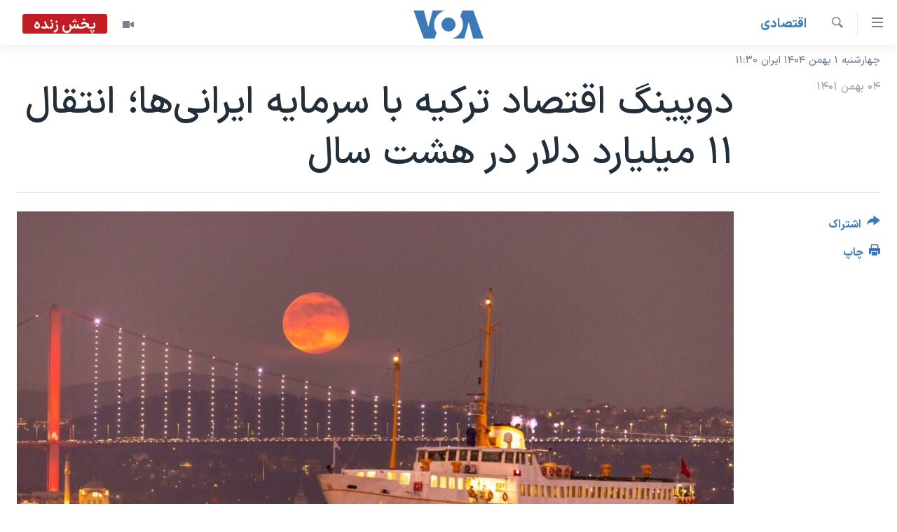

--- FILE ---
content_type: text/html; charset=utf-8
request_url: https://ir.voanews.com/a/iran-turkey-t%C3%BCrkiye-money-transfer-realstates-business-capital-turkish-rial/6931861.html?utm_medium=proxy&utm_campaign=persagg&utm_source=psiphon&utm_content=title
body_size: 13599
content:

<!DOCTYPE html>
<html lang="fa" dir="rtl" class="no-js">
<head>
<link href="/Content/responsive/VOA/fa-IR/VOA-fa-IR.css?&amp;av=0.0.0.0&amp;cb=306" rel="stylesheet"/>
<script src="https://tags.voanews.com/voa-pangea/prod/utag.sync.js"></script> <script type='text/javascript' src='https://www.youtube.com/iframe_api' async></script>
<script type="text/javascript">
//a general 'js' detection, must be on top level in <head>, due to CSS performance
document.documentElement.className = "js";
var cacheBuster = "306";
var appBaseUrl = "/";
var imgEnhancerBreakpoints = [0, 144, 256, 408, 650, 1023, 1597];
var isLoggingEnabled = false;
var isPreviewPage = false;
var isLivePreviewPage = false;
if (!isPreviewPage) {
window.RFE = window.RFE || {};
window.RFE.cacheEnabledByParam = window.location.href.indexOf('nocache=1') === -1;
const url = new URL(window.location.href);
const params = new URLSearchParams(url.search);
// Remove the 'nocache' parameter
params.delete('nocache');
// Update the URL without the 'nocache' parameter
url.search = params.toString();
window.history.replaceState(null, '', url.toString());
} else {
window.addEventListener('load', function() {
const links = window.document.links;
for (let i = 0; i < links.length; i++) {
links[i].href = '#';
links[i].target = '_self';
}
})
}
var pwaEnabled = false;
var swCacheDisabled;
</script>
<meta charset="utf-8" />
<title>دوپینگ اقتصاد ترکیه با سرمایه‌ ایرانی‌ها؛ انتقال ۱۱ میلیارد دلار در هشت سال</title>
<meta name="description" content="شرایط نابسامان ایران در سال‌های اخیر موجب خروج میلیاردها دلار از کشور شده است و بسیاری از ایرانی‌ها سرمایه‌های خود را به کشورهای همسایه مانند ترکیه منتقل کرده‌اند." />
<meta name="keywords" content="گزيده‌ها, ايران, اقتصادی, سرخط خبرها, تحریم, وضعیت اقتصادی, ایران, ترکیه, انتقال سرمایه, سپرده‌گذاری, تابعیت ترکیه, تأسیس شرکت, سرمایه‌گذاری املاک" />
<meta name="viewport" content="width=device-width, initial-scale=1.0" />
<meta http-equiv="X-UA-Compatible" content="IE=edge" />
<meta name="robots" content="max-image-preview:large"><meta property="fb:pages" content="76683931440" />
<meta name="msvalidate.01" content="3286EE554B6F672A6F2E608C02343C0E" />
<link href="https://ir.voanews.com/a/iran-turkey-t&#252;rkiye-money-transfer-realstates-business-capital-turkish-rial/6931861.html" rel="canonical" />
<meta name="apple-mobile-web-app-title" content="صدای آمریکا" />
<meta name="apple-mobile-web-app-status-bar-style" content="black" />
<meta name="apple-itunes-app" content="app-id=1334373695, app-argument=//6931861.rtl" />
<meta content="دوپینگ اقتصاد ترکیه با سرمایه‌ ایرانی‌ها؛ انتقال ۱۱ میلیارد دلار در هشت سال" property="og:title" />
<meta content="شرایط نابسامان ایران در سال‌های اخیر موجب خروج میلیاردها دلار از کشور شده است و بسیاری از ایرانی‌ها سرمایه‌های خود را به کشورهای همسایه مانند ترکیه منتقل کرده‌اند." property="og:description" />
<meta content="article" property="og:type" />
<meta content="https://ir.voanews.com/a/iran-turkey-türkiye-money-transfer-realstates-business-capital-turkish-rial/6931861.html" property="og:url" />
<meta content="صدای آمریکا" property="og:site_name" />
<meta content="https://www.facebook.com/voafarsi" property="article:publisher" />
<meta content="https://gdb.voanews.com/5448aac1-c09f-4c7e-b9ba-b14b891af6c9_cx0_cy10_cw0_w1200_h630.jpg" property="og:image" />
<meta content="1200" property="og:image:width" />
<meta content="630" property="og:image:height" />
<meta content="110459702443185" property="fb:app_id" />
<meta content="summary_large_image" name="twitter:card" />
<meta content="@VOAfarsi" name="twitter:site" />
<meta content="https://gdb.voanews.com/5448aac1-c09f-4c7e-b9ba-b14b891af6c9_cx0_cy10_cw0_w1200_h630.jpg" name="twitter:image" />
<meta content="دوپینگ اقتصاد ترکیه با سرمایه‌ ایرانی‌ها؛ انتقال ۱۱ میلیارد دلار در هشت سال" name="twitter:title" />
<meta content="شرایط نابسامان ایران در سال‌های اخیر موجب خروج میلیاردها دلار از کشور شده است و بسیاری از ایرانی‌ها سرمایه‌های خود را به کشورهای همسایه مانند ترکیه منتقل کرده‌اند." name="twitter:description" />
<link rel="amphtml" href="https://ir.voanews.com/amp/iran-turkey-t&#252;rkiye-money-transfer-realstates-business-capital-turkish-rial/6931861.html" />
<script type="application/ld+json">{"articleSection":"اقتصادی","isAccessibleForFree":true,"headline":"دوپینگ اقتصاد ترکیه با سرمایه‌ ایرانی‌ها؛ انتقال ۱۱ میلیارد دلار در هشت سال","inLanguage":"fa-IR","keywords":"گزيده‌ها, ايران, اقتصادی, سرخط خبرها, تحریم, وضعیت اقتصادی, ایران, ترکیه, انتقال سرمایه, سپرده‌گذاری, تابعیت ترکیه, تأسیس شرکت, سرمایه‌گذاری املاک","author":{"@type":"Person","name":"صدای آمریکا"},"datePublished":"2023-01-24 17:32:49Z","dateModified":"2023-01-24 17:32:49Z","publisher":{"logo":{"width":512,"height":220,"@type":"ImageObject","url":"https://ir.voanews.com/Content/responsive/VOA/fa-IR/img/logo.png"},"@type":"NewsMediaOrganization","url":"https://ir.voanews.com","sameAs":["https://www.facebook.com/voafarsi","https://telegram.me/farsivoa","https://twitter.com/VOAfarsi","https://www.youtube.com/voafarsi","https://instagram.com/voafarsi/","\r\n\r\nhttps://www.threads.net/@voafarsi"],"name":"صدای آمریکا","alternateName":"صدای آمریکا"},"@context":"https://schema.org","@type":"NewsArticle","mainEntityOfPage":"https://ir.voanews.com/a/iran-turkey-türkiye-money-transfer-realstates-business-capital-turkish-rial/6931861.html","url":"https://ir.voanews.com/a/iran-turkey-türkiye-money-transfer-realstates-business-capital-turkish-rial/6931861.html","description":"شرایط نابسامان ایران در سال‌های اخیر موجب خروج میلیاردها دلار از کشور شده است و بسیاری از ایرانی‌ها سرمایه‌های خود را به کشورهای همسایه مانند ترکیه منتقل کرده‌اند.","image":{"width":1080,"height":608,"@type":"ImageObject","url":"https://gdb.voanews.com/5448aac1-c09f-4c7e-b9ba-b14b891af6c9_cx0_cy10_cw0_w1080_h608.jpg"},"name":"دوپینگ اقتصاد ترکیه با سرمایه‌ ایرانی‌ها؛ انتقال ۱۱ میلیارد دلار در هشت سال"}</script>
<script src="/Scripts/responsive/infographics.b?v=dVbZ-Cza7s4UoO3BqYSZdbxQZVF4BOLP5EfYDs4kqEo1&amp;av=0.0.0.0&amp;cb=306"></script>
<script src="/Scripts/responsive/loader.b?v=Q26XNwrL6vJYKjqFQRDnx01Lk2pi1mRsuLEaVKMsvpA1&amp;av=0.0.0.0&amp;cb=306"></script>
<link rel="icon" type="image/svg+xml" href="/Content/responsive/VOA/img/webApp/favicon.svg" />
<link rel="alternate icon" href="/Content/responsive/VOA/img/webApp/favicon.ico" />
<link rel="apple-touch-icon" sizes="152x152" href="/Content/responsive/VOA/img/webApp/ico-152x152.png" />
<link rel="apple-touch-icon" sizes="144x144" href="/Content/responsive/VOA/img/webApp/ico-144x144.png" />
<link rel="apple-touch-icon" sizes="114x114" href="/Content/responsive/VOA/img/webApp/ico-114x114.png" />
<link rel="apple-touch-icon" sizes="72x72" href="/Content/responsive/VOA/img/webApp/ico-72x72.png" />
<link rel="apple-touch-icon-precomposed" href="/Content/responsive/VOA/img/webApp/ico-57x57.png" />
<link rel="icon" sizes="192x192" href="/Content/responsive/VOA/img/webApp/ico-192x192.png" />
<link rel="icon" sizes="128x128" href="/Content/responsive/VOA/img/webApp/ico-128x128.png" />
<meta name="msapplication-TileColor" content="#ffffff" />
<meta name="msapplication-TileImage" content="/Content/responsive/VOA/img/webApp/ico-144x144.png" />
<link rel="alternate" type="application/rss+xml" title="VOA - Top Stories [RSS]" href="/api/" />
<link rel="sitemap" type="application/rss+xml" href="/sitemap.xml" />
</head>
<body class=" nav-no-loaded cc_theme pg-article print-lay-article js-category-to-nav nojs-images date-time-enabled">
<script type="text/javascript" >
var analyticsData = {url:"https://ir.voanews.com/a/iran-turkey-t%c3%bcrkiye-money-transfer-realstates-business-capital-turkish-rial/6931861.html",property_id:"476",article_uid:"6931861",page_title:"دوپینگ اقتصاد ترکیه با سرمایه‌ ایرانی‌ها؛ انتقال ۱۱ میلیارد دلار در هشت سال",page_type:"article",content_type:"article",subcontent_type:"article",last_modified:"2023-01-24 17:32:49Z",pub_datetime:"2023-01-24 17:32:49Z",pub_year:"2023",pub_month:"01",pub_day:"24",pub_hour:"17",pub_weekday:"Tuesday",section:"اقتصادی",english_section:"s_persian_news_economy",byline:"",categories:"s_persian_news,s_persian_news_iran,s_persian_news_economy,s_latest_news",tags:"تحریم;وضعیت اقتصادی; ایران; ترکیه;انتقال سرمایه;سپرده‌گذاری;تابعیت ترکیه;تأسیس شرکت;سرمایه‌گذاری املاک",domain:"ir.voanews.com",language:"Persian",language_service:"VOA Persian",platform:"web",copied:"no",copied_article:"",copied_title:"",runs_js:"Yes",cms_release:"8.44.0.0.306",enviro_type:"prod",slug:"iran-turkey-türkiye-money-transfer-realstates-business-capital-turkish-rial",entity:"VOA",short_language_service:"PER",platform_short:"W",page_name:"دوپینگ اقتصاد ترکیه با سرمایه‌ ایرانی‌ها؛ انتقال ۱۱ میلیارد دلار در هشت سال"};
</script>
<noscript><iframe src="https://www.googletagmanager.com/ns.html?id=GTM-N8MP7P" height="0" width="0" style="display:none;visibility:hidden"></iframe></noscript><script type="text/javascript" data-cookiecategory="analytics">
var gtmEventObject = Object.assign({}, analyticsData, {event: 'page_meta_ready'});window.dataLayer = window.dataLayer || [];window.dataLayer.push(gtmEventObject);
if (top.location === self.location) { //if not inside of an IFrame
var renderGtm = "true";
if (renderGtm === "true") {
(function(w,d,s,l,i){w[l]=w[l]||[];w[l].push({'gtm.start':new Date().getTime(),event:'gtm.js'});var f=d.getElementsByTagName(s)[0],j=d.createElement(s),dl=l!='dataLayer'?'&l='+l:'';j.async=true;j.src='//www.googletagmanager.com/gtm.js?id='+i+dl;f.parentNode.insertBefore(j,f);})(window,document,'script','dataLayer','GTM-N8MP7P');
}
}
</script>
<!--Analytics tag js version start-->
<script type="text/javascript" data-cookiecategory="analytics">
var utag_data = Object.assign({}, analyticsData, {});
if(typeof(TealiumTagFrom)==='function' && typeof(TealiumTagSearchKeyword)==='function') {
var utag_from=TealiumTagFrom();var utag_searchKeyword=TealiumTagSearchKeyword();
if(utag_searchKeyword!=null && utag_searchKeyword!=='' && utag_data["search_keyword"]==null) utag_data["search_keyword"]=utag_searchKeyword;if(utag_from!=null && utag_from!=='') utag_data["from"]=TealiumTagFrom();}
if(window.top!== window.self&&utag_data.page_type==="snippet"){utag_data.page_type = 'iframe';}
try{if(window.top!==window.self&&window.self.location.hostname===window.top.location.hostname){utag_data.platform = 'self-embed';utag_data.platform_short = 'se';}}catch(e){if(window.top!==window.self&&window.self.location.search.includes("platformType=self-embed")){utag_data.platform = 'cross-promo';utag_data.platform_short = 'cp';}}
(function(a,b,c,d){ a="https://tags.voanews.com/voa-pangea/prod/utag.js"; b=document;c="script";d=b.createElement(c);d.src=a;d.type="text/java"+c;d.async=true; a=b.getElementsByTagName(c)[0];a.parentNode.insertBefore(d,a); })();
</script>
<!--Analytics tag js version end-->
<!-- Analytics tag management NoScript -->
<noscript>
<img style="position: absolute; border: none;" src="https://ssc.voanews.com/b/ss/bbgprod,bbgentityvoa/1/G.4--NS/1054476386?pageName=voa%3aper%3aw%3aarticle%3a%d8%af%d9%88%d9%be%db%8c%d9%86%da%af%20%d8%a7%d9%82%d8%aa%d8%b5%d8%a7%d8%af%20%d8%aa%d8%b1%da%a9%db%8c%d9%87%20%d8%a8%d8%a7%20%d8%b3%d8%b1%d9%85%d8%a7%db%8c%d9%87%e2%80%8c%20%d8%a7%db%8c%d8%b1%d8%a7%d9%86%db%8c%e2%80%8c%d9%87%d8%a7%d8%9b%20%d8%a7%d9%86%d8%aa%d9%82%d8%a7%d9%84%20%db%b1%db%b1%20%d9%85%db%8c%d9%84%db%8c%d8%a7%d8%b1%d8%af%20%d8%af%d9%84%d8%a7%d8%b1%20%d8%af%d8%b1%20%d9%87%d8%b4%d8%aa%20%d8%b3%d8%a7%d9%84&amp;c6=%d8%af%d9%88%d9%be%db%8c%d9%86%da%af%20%d8%a7%d9%82%d8%aa%d8%b5%d8%a7%d8%af%20%d8%aa%d8%b1%da%a9%db%8c%d9%87%20%d8%a8%d8%a7%20%d8%b3%d8%b1%d9%85%d8%a7%db%8c%d9%87%e2%80%8c%20%d8%a7%db%8c%d8%b1%d8%a7%d9%86%db%8c%e2%80%8c%d9%87%d8%a7%d8%9b%20%d8%a7%d9%86%d8%aa%d9%82%d8%a7%d9%84%20%db%b1%db%b1%20%d9%85%db%8c%d9%84%db%8c%d8%a7%d8%b1%d8%af%20%d8%af%d9%84%d8%a7%d8%b1%20%d8%af%d8%b1%20%d9%87%d8%b4%d8%aa%20%d8%b3%d8%a7%d9%84&amp;v36=8.44.0.0.306&amp;v6=D=c6&amp;g=https%3a%2f%2fir.voanews.com%2fa%2firan-turkey-t%25c3%25bcrkiye-money-transfer-realstates-business-capital-turkish-rial%2f6931861.html&amp;c1=D=g&amp;v1=D=g&amp;events=event1,event52&amp;c16=voa%20persian&amp;v16=D=c16&amp;c5=s_persian_news_economy&amp;v5=D=c5&amp;ch=%d8%a7%d9%82%d8%aa%d8%b5%d8%a7%d8%af%db%8c&amp;c15=persian&amp;v15=D=c15&amp;c4=article&amp;v4=D=c4&amp;c14=6931861&amp;v14=D=c14&amp;v20=no&amp;c17=web&amp;v17=D=c17&amp;mcorgid=518abc7455e462b97f000101%40adobeorg&amp;server=ir.voanews.com&amp;pageType=D=c4&amp;ns=bbg&amp;v29=D=server&amp;v25=voa&amp;v30=476&amp;v105=D=User-Agent " alt="analytics" width="1" height="1" /></noscript>
<!-- End of Analytics tag management NoScript -->
<!--*** Accessibility links - For ScreenReaders only ***-->
<section>
<div class="sr-only">
<h2>لینکهای قابل دسترسی</h2>
<ul>
<li><a href="#content" data-disable-smooth-scroll="1">جهش به محتوای اصلی</a></li>
<li><a href="#navigation" data-disable-smooth-scroll="1">جهش به صفحه اصلی </a></li>
<li><a href="#txtHeaderSearch" data-disable-smooth-scroll="1">جهش به جستجو</a></li>
</ul>
</div>
</section>
<div dir="rtl">
<div id="page">
<aside>
<div class="c-lightbox overlay-modal">
<div class="c-lightbox__intro">
<h2 class="c-lightbox__intro-title"></h2>
<button class="btn btn--rounded c-lightbox__btn c-lightbox__intro-next" title="بعدی">
<span class="ico ico--rounded ico-chevron-forward"></span>
<span class="sr-only">بعدی</span>
</button>
</div>
<div class="c-lightbox__nav">
<button class="btn btn--rounded c-lightbox__btn c-lightbox__btn--close" title="ببندید">
<span class="ico ico--rounded ico-close"></span>
<span class="sr-only">ببندید</span>
</button>
<button class="btn btn--rounded c-lightbox__btn c-lightbox__btn--prev" title="قبلی">
<span class="ico ico--rounded ico-chevron-backward"></span>
<span class="sr-only">قبلی</span>
</button>
<button class="btn btn--rounded c-lightbox__btn c-lightbox__btn--next" title="بعدی">
<span class="ico ico--rounded ico-chevron-forward"></span>
<span class="sr-only">بعدی</span>
</button>
</div>
<div class="c-lightbox__content-wrap">
<figure class="c-lightbox__content">
<span class="c-spinner c-spinner--lightbox">
<img src="/Content/responsive/img/player-spinner.png"
alt="لطفأ صبر کنيد"
title="لطفأ صبر کنيد" />
</span>
<div class="c-lightbox__img">
<div class="thumb">
<img src="" alt="" />
</div>
</div>
<figcaption>
<div class="c-lightbox__info c-lightbox__info--foot">
<span class="c-lightbox__counter"></span>
<span class="caption c-lightbox__caption"></span>
</div>
</figcaption>
</figure>
</div>
<div class="hidden">
<div class="content-advisory__box content-advisory__box--lightbox">
<span class="content-advisory__box-text">هشدار: این تصویر ممکن است برای شما دلخراش باشد.</span>
<button class="btn btn--transparent content-advisory__box-btn m-t-md" value="text" type="button">
<span class="btn__text">
برای دیدن، اینجا را کلیک کنید
</span>
</button>
</div>
</div>
</div>
<div class="print-dialogue">
<div class="container">
<h3 class="print-dialogue__title section-head">گزینه‌های چاپ</h3>
<div class="print-dialogue__opts">
<ul class="print-dialogue__opt-group">
<li class="form__group form__group--checkbox">
<input class="form__check " id="checkboxImages" name="checkboxImages" type="checkbox" checked="checked" />
<label for="checkboxImages" class="form__label m-t-md">عکس</label>
</li>
<li class="form__group form__group--checkbox">
<input class="form__check " id="checkboxMultimedia" name="checkboxMultimedia" type="checkbox" checked="checked" />
<label for="checkboxMultimedia" class="form__label m-t-md">چند رسانه‌ای</label>
</li>
</ul>
<ul class="print-dialogue__opt-group">
<li class="form__group form__group--checkbox">
<input class="form__check " id="checkboxEmbedded" name="checkboxEmbedded" type="checkbox" checked="checked" />
<label for="checkboxEmbedded" class="form__label m-t-md">محتوای پیوست</label>
</li>
<li class="form__group form__group--checkbox">
<input class="form__check " id="checkboxComments" name="checkboxComments" type="checkbox" />
<label for="checkboxComments" class="form__label m-t-md">نظرات</label>
</li>
</ul>
</div>
<div class="print-dialogue__buttons">
<button class="btn btn--secondary close-button" type="button" title="لغو ">
<span class="btn__text ">لغو </span>
</button>
<button class="btn btn-cust-print m-l-sm" type="button" title="چاپ">
<span class="btn__text ">چاپ</span>
</button>
</div>
</div>
</div>
<div class="ctc-message pos-fix">
<div class="ctc-message__inner">لینک در حافظه ذخیره شد</div>
</div>
</aside>
<div class="hdr-20 hdr-20--big">
<div class="hdr-20__inner">
<div class="hdr-20__max pos-rel">
<div class="hdr-20__side hdr-20__side--primary d-flex">
<label data-for="main-menu-ctrl" data-switcher-trigger="true" data-switch-target="main-menu-ctrl" class="burger hdr-trigger pos-rel trans-trigger" data-trans-evt="click" data-trans-id="menu">
<span class="ico ico-close hdr-trigger__ico hdr-trigger__ico--close burger__ico burger__ico--close"></span>
<span class="ico ico-menu hdr-trigger__ico hdr-trigger__ico--open burger__ico burger__ico--open"></span>
</label>
<div class="menu-pnl pos-fix trans-target" data-switch-target="main-menu-ctrl" data-trans-id="menu">
<div class="menu-pnl__inner">
<nav class="main-nav menu-pnl__item menu-pnl__item--first">
<ul class="main-nav__list accordeon" data-analytics-tales="false" data-promo-name="link" data-location-name="nav,secnav">
<li class="main-nav__item">
<a class="main-nav__item-name main-nav__item-name--link" href="/" title="خانه" >خانه</a>
</li>
<li class="main-nav__item accordeon__item" data-switch-target="menu-item-790">
<label class="main-nav__item-name main-nav__item-name--label accordeon__control-label" data-switcher-trigger="true" data-for="menu-item-790">
موضوع ها
<span class="ico ico-chevron-down main-nav__chev"></span>
</label>
<div class="main-nav__sub-list">
<a class="main-nav__item-name main-nav__item-name--link main-nav__item-name--sub" href="/iran" title="ایران" data-item-name="iran" >ایران</a>
<a class="main-nav__item-name main-nav__item-name--link main-nav__item-name--sub" href="/america" title="آمریکا" data-item-name="us" >آمریکا</a>
<a class="main-nav__item-name main-nav__item-name--link main-nav__item-name--sub" href="/world" title="جهان" data-item-name="world" >جهان</a>
<a class="main-nav__item-name main-nav__item-name--link main-nav__item-name--sub" href="/z/1031" title="گزیده‌ها" data-item-name="s_persian_news" >گزیده‌ها</a>
<a class="main-nav__item-name main-nav__item-name--link main-nav__item-name--sub" href="/z/3826" title="ویژه برنامه‌ها" data-item-name="p_special-programs" >ویژه برنامه‌ها</a>
<a class="main-nav__item-name main-nav__item-name--link main-nav__item-name--sub" href="/z/6646" title="ویدیوها" data-item-name="s_videos" >ویدیوها</a>
<a class="main-nav__item-name main-nav__item-name--link main-nav__item-name--sub" href="/z/4264" title="حقوق شهروندی" data-item-name="s_civil-rights" >حقوق شهروندی</a>
<a class="main-nav__item-name main-nav__item-name--link main-nav__item-name--sub" href="/z/1037" title="علم و فناوری" data-item-name="s_persian_news_science-technology" >علم و فناوری</a>
<a class="main-nav__item-name main-nav__item-name--link main-nav__item-name--sub" href="/z/1113" title="گالری عکس" data-item-name="persian_news_photo-galleries" >گالری عکس</a>
<a class="main-nav__item-name main-nav__item-name--link main-nav__item-name--sub" href="/p/6980.html" title="آرشیو پخش زنده" >آرشیو پخش زنده</a>
</div>
</li>
<li class="main-nav__item">
<a class="main-nav__item-name main-nav__item-name--link" href="/programs/tv" title="برنامه های تلویزیونی" >برنامه های تلویزیونی</a>
</li>
<li class="main-nav__item">
<a class="main-nav__item-name main-nav__item-name--link" href="/schedule/tv.html#live-now" title="جدول برنامه ها" >جدول برنامه ها</a>
</li>
<li class="main-nav__item accordeon__item" data-switch-target="menu-item-1810">
<label class="main-nav__item-name main-nav__item-name--label accordeon__control-label" data-switcher-trigger="true" data-for="menu-item-1810">
صفحه‌های ویژه
<span class="ico ico-chevron-down main-nav__chev"></span>
</label>
<div class="main-nav__sub-list">
<a class="main-nav__item-name main-nav__item-name--link main-nav__item-name--sub" href="/p/7055.html" title="صفحه‌های ویژه" >صفحه‌های ویژه</a>
<a class="main-nav__item-name main-nav__item-name--link main-nav__item-name--sub" href="/p/9836.html" title="۲۵۰سالگی آمریکا" data-item-name="America250 project" >۲۵۰سالگی آمریکا</a>
<a class="main-nav__item-name main-nav__item-name--link main-nav__item-name--sub" href="/p/9133.html" title="مستندها" target="_blank" rel="noopener">مستندها</a>
<a class="main-nav__item-name main-nav__item-name--link main-nav__item-name--sub" href="/p/9582.html" title="بایگانی برنامه‌های تلویزیونی" target="_blank" rel="noopener">بایگانی برنامه‌های تلویزیونی</a>
<a class="main-nav__item-name main-nav__item-name--link main-nav__item-name--sub" href="/z/7939" title="انتخابات ریاست جمهوری آمریکا ۲۰۲۴" target="_blank" rel="noopener">انتخابات ریاست جمهوری آمریکا ۲۰۲۴</a>
<a class="main-nav__item-name main-nav__item-name--link main-nav__item-name--sub" href="/p/9307.html" title="حمله جمهوری اسلامی به اسرائیل" data-item-name="M.E. in crisis" >حمله جمهوری اسلامی به اسرائیل</a>
<a class="main-nav__item-name main-nav__item-name--link main-nav__item-name--sub" href="/p/9035.html" title="رمز مهسا" target="_blank" rel="noopener">رمز مهسا</a>
<a class="main-nav__item-name main-nav__item-name--link main-nav__item-name--sub" href="/p/8996.html" title="ورزش زنان در ایران" target="_blank" rel="noopener">ورزش زنان در ایران</a>
<a class="main-nav__item-name main-nav__item-name--link main-nav__item-name--sub" href="/p/8448.html" title="اعتراضات زن، زندگی، آزادی" target="_blank" rel="noopener">اعتراضات زن، زندگی، آزادی</a>
<a class="main-nav__item-name main-nav__item-name--link main-nav__item-name--sub" href="/p/7777.html" title="مجموعه مستندهای دادخواهی" target="_blank" rel="noopener">مجموعه مستندهای دادخواهی</a>
<a class="main-nav__item-name main-nav__item-name--link main-nav__item-name--sub" href="/p/9294.html" title="برنامه‌های نوروز ۱۴۰۳" target="_blank" rel="noopener">برنامه‌های نوروز ۱۴۰۳</a>
<a class="main-nav__item-name main-nav__item-name--link main-nav__item-name--sub" href="/p/7842.html" title="تریبونال مردمی آبان ۹۸" target="_blank" rel="noopener">تریبونال مردمی آبان ۹۸</a>
<a class="main-nav__item-name main-nav__item-name--link main-nav__item-name--sub" href="/p/8330.html" title="دادگاه حمید نوری" target="_blank" rel="noopener">دادگاه حمید نوری</a>
<a class="main-nav__item-name main-nav__item-name--link main-nav__item-name--sub" href="/p/7197.html" title="چهل سال گروگان‌گیری" target="_blank" rel="noopener">چهل سال گروگان‌گیری</a>
<a class="main-nav__item-name main-nav__item-name--link main-nav__item-name--sub" href="/p/6715.html" title="قانون شفافیت دارائی کادر رهبری ایران" target="_blank" rel="noopener">قانون شفافیت دارائی کادر رهبری ایران</a>
<a class="main-nav__item-name main-nav__item-name--link main-nav__item-name--sub" href="/p/7207.html" title="اعتراضات مردمی آبان ۹۸" target="_blank" rel="noopener">اعتراضات مردمی آبان ۹۸</a>
<a class="main-nav__item-name main-nav__item-name--link main-nav__item-name--sub" href="/p/9085.html" title="اسرائیل در جنگ" target="_blank" rel="noopener">اسرائیل در جنگ</a>
<a class="main-nav__item-name main-nav__item-name--link main-nav__item-name--sub" href="/p/9084.html" title="نرگس محمدی برنده جایزه نوبل صلح" target="_blank" rel="noopener">نرگس محمدی برنده جایزه نوبل صلح</a>
<a class="main-nav__item-name main-nav__item-name--link main-nav__item-name--sub" href="/z/1160" title="همایش محافظه‌کاران آمریکا &#171;سی‌پک&#187;" target="_blank" rel="noopener">همایش محافظه‌کاران آمریکا &#171;سی‌پک&#187;</a>
</div>
</li>
</ul>
</nav>
<div class="menu-pnl__item">
<a href="https://learningenglish.voanews.com/" class="menu-pnl__item-link" alt="یادگیری زبان انگلیسی">یادگیری زبان انگلیسی</a>
</div>
<div class="menu-pnl__item menu-pnl__item--social">
<h5 class="menu-pnl__sub-head">دنبال کنید</h5>
<a href="https://www.facebook.com/voafarsi" title="در فیسبوک ما را دنبال کنید" data-analytics-text="follow_on_facebook" class="btn btn--rounded btn--social-inverted menu-pnl__btn js-social-btn btn-facebook" target="_blank" rel="noopener">
<span class="ico ico-facebook-alt ico--rounded"></span>
</a>
<a href="https://telegram.me/farsivoa" title="در تلگرام ما را دنبال کنید" data-analytics-text="follow_on_telegram" class="btn btn--rounded btn--social-inverted menu-pnl__btn js-social-btn btn-telegram" target="_blank" rel="noopener">
<span class="ico ico-telegram ico--rounded"></span>
</a>
<a href="
https://www.threads.net/@voafarsi" title="در تردز ما را دنبال کنید" data-analytics-text="follow_on_threads" class="btn btn--rounded btn--social-inverted menu-pnl__btn js-social-btn btn-threads" target="_blank" rel="noopener">
<span class="ico ico-threads ico--rounded"></span>
</a>
<a href="https://twitter.com/VOAfarsi" title="در ایکس ما را دنبال کنید" data-analytics-text="follow_on_twitter" class="btn btn--rounded btn--social-inverted menu-pnl__btn js-social-btn btn-twitter" target="_blank" rel="noopener">
<span class="ico ico-twitter ico--rounded"></span>
</a>
<a href="https://www.youtube.com/voafarsi" title="در یوتیوب ما را دنبال کنید" data-analytics-text="follow_on_youtube" class="btn btn--rounded btn--social-inverted menu-pnl__btn js-social-btn btn-youtube" target="_blank" rel="noopener">
<span class="ico ico-youtube ico--rounded"></span>
</a>
<a href="https://instagram.com/voafarsi/" title="در اینستاگرام ما را دنبال کنید" data-analytics-text="follow_on_instagram" class="btn btn--rounded btn--social-inverted menu-pnl__btn js-social-btn btn-instagram" target="_blank" rel="noopener">
<span class="ico ico-instagram ico--rounded"></span>
</a>
</div>
<div class="menu-pnl__item">
<a href="/navigation/allsites" class="menu-pnl__item-link">
<span class="ico ico-languages "></span>
زبانهای مختلف
</a>
</div>
</div>
</div>
<label data-for="top-search-ctrl" data-switcher-trigger="true" data-switch-target="top-search-ctrl" class="top-srch-trigger hdr-trigger">
<span class="ico ico-close hdr-trigger__ico hdr-trigger__ico--close top-srch-trigger__ico top-srch-trigger__ico--close"></span>
<span class="ico ico-search hdr-trigger__ico hdr-trigger__ico--open top-srch-trigger__ico top-srch-trigger__ico--open"></span>
</label>
<div class="srch-top srch-top--in-header" data-switch-target="top-search-ctrl">
<div class="container">
<form action="/s" class="srch-top__form srch-top__form--in-header" id="form-topSearchHeader" method="get" role="search"><label for="txtHeaderSearch" class="sr-only">جستجو</label>
<input type="text" id="txtHeaderSearch" name="k" placeholder="متن جستجو ...." accesskey="s" value="" class="srch-top__input analyticstag-event" onkeydown="if (event.keyCode === 13) { FireAnalyticsTagEventOnSearch('search', $dom.get('#txtHeaderSearch')[0].value) }" />
<button title="جستجو" type="submit" class="btn btn--top-srch analyticstag-event" onclick="FireAnalyticsTagEventOnSearch('search', $dom.get('#txtHeaderSearch')[0].value) ">
<span class="ico ico-search"></span>
</button></form>
</div>
</div>
<a href="/" class="main-logo-link">
<img src="/Content/responsive/VOA/fa-IR/img/logo-compact.svg" class="main-logo main-logo--comp" alt="site logo">
<img src="/Content/responsive/VOA/fa-IR/img/logo.svg" class="main-logo main-logo--big" alt="site logo">
</a>
</div>
<div class="hdr-20__side hdr-20__side--secondary d-flex">
<a href="/z/6646" title="ویدیو" class="hdr-20__secondary-item" data-item-name="video">
<span class="ico ico-video hdr-20__secondary-icon"></span>
</a>
<a href="/s" title="جستجو" class="hdr-20__secondary-item hdr-20__secondary-item--search" data-item-name="search">
<span class="ico ico-search hdr-20__secondary-icon hdr-20__secondary-icon--search"></span>
</a>
<div class="hdr-20__secondary-item live-b-drop">
<div class="live-b-drop__off">
<a href="/live/video/86" class="live-b-drop__link" title="پخش زنده" data-item-name="live">
<span class="badge badge--live-btn badge--live">
پخش زنده
</span>
</a>
</div>
<div class="live-b-drop__on hidden">
<label data-for="live-ctrl" data-switcher-trigger="true" data-switch-target="live-ctrl" class="live-b-drop__label pos-rel">
<span class="badge badge--live badge--live-btn">
پخش زنده
</span>
<span class="ico ico-close live-b-drop__label-ico live-b-drop__label-ico--close"></span>
</label>
<div class="live-b-drop__panel" id="targetLivePanelDiv" data-switch-target="live-ctrl"></div>
</div>
</div>
<div class="srch-bottom">
<form action="/s" class="srch-bottom__form d-flex" id="form-bottomSearch" method="get" role="search"><label for="txtSearch" class="sr-only">جستجو</label>
<input type="search" id="txtSearch" name="k" placeholder="متن جستجو ...." accesskey="s" value="" class="srch-bottom__input analyticstag-event" onkeydown="if (event.keyCode === 13) { FireAnalyticsTagEventOnSearch('search', $dom.get('#txtSearch')[0].value) }" />
<button title="جستجو" type="submit" class="btn btn--bottom-srch analyticstag-event" onclick="FireAnalyticsTagEventOnSearch('search', $dom.get('#txtSearch')[0].value) ">
<span class="ico ico-search"></span>
</button></form>
</div>
</div>
<img src="/Content/responsive/VOA/fa-IR/img/logo-print.gif" class="logo-print" alt="site logo">
<img src="/Content/responsive/VOA/fa-IR/img/logo-print_color.png" class="logo-print logo-print--color" alt="site logo">
</div>
</div>
</div>
<script>
if (document.body.className.indexOf('pg-home') > -1) {
var nav2In = document.querySelector('.hdr-20__inner');
var nav2Sec = document.querySelector('.hdr-20__side--secondary');
var secStyle = window.getComputedStyle(nav2Sec);
if (nav2In && window.pageYOffset < 150 && secStyle['position'] !== 'fixed') {
nav2In.classList.add('hdr-20__inner--big')
}
}
</script>
<div class="c-hlights c-hlights--breaking c-hlights--no-item" data-hlight-display="mobile,desktop">
<div class="c-hlights__wrap container p-0">
<div class="c-hlights__nav">
<a role="button" href="#" title="قبلی">
<span class="ico ico-chevron-backward m-0"></span>
<span class="sr-only">قبلی</span>
</a>
<a role="button" href="#" title="بعدی">
<span class="ico ico-chevron-forward m-0"></span>
<span class="sr-only">بعدی</span>
</a>
</div>
<span class="c-hlights__label">
<span class="">خبر فوری</span>
<span class="switcher-trigger">
<label data-for="more-less-1" data-switcher-trigger="true" class="switcher-trigger__label switcher-trigger__label--more p-b-0" title="بیشتر بخوانید">
<span class="ico ico-chevron-down"></span>
</label>
<label data-for="more-less-1" data-switcher-trigger="true" class="switcher-trigger__label switcher-trigger__label--less p-b-0" title="کمتر">
<span class="ico ico-chevron-up"></span>
</label>
</span>
</span>
<ul class="c-hlights__items switcher-target" data-switch-target="more-less-1">
</ul>
</div>
</div> <div class="date-time-area ">
<div class="container">
<span class="date-time">
چهارشنبه ۱ بهمن ۱۴۰۴ ایران ۱۱:۳۰
</span>
</div>
</div>
<div id="content">
<main class="container">
<div class="hdr-container">
<div class="row">
<div class="col-category col-xs-12 col-md-2 pull-left"> <div class="category js-category">
<a class="" href="/z/1066">اقتصادی</a> </div>
</div><div class="col-title col-xs-12 col-md-10 pull-right"> <h1 class="title pg-title">
دوپینگ اقتصاد ترکیه با سرمایه‌ ایرانی‌ها؛ انتقال ۱۱ میلیارد دلار در هشت سال
</h1>
</div><div class="col-publishing-details col-xs-12 col-sm-12 col-md-2 pull-left"> <div class="publishing-details ">
<div class="published">
<span class="date" >
<time pubdate="pubdate" datetime="2023-01-24T21:02:49+03:30">
۰۴ بهمن ۱۴۰۱
</time>
</span>
</div>
</div>
</div><div class="col-lg-12 separator"> <div class="separator">
<hr class="title-line" />
</div>
</div><div class="col-multimedia col-xs-12 col-md-10 pull-right"> <div class="cover-media">
<figure class="media-image js-media-expand">
<div class="img-wrap">
<div class="thumb thumb16_9">
<img src="https://gdb.voanews.com/5448aac1-c09f-4c7e-b9ba-b14b891af6c9_cx0_cy10_cw0_w250_r1_s.jpg" alt="استانبول‌-آرشیو" />
</div>
</div>
<figcaption>
<span class="caption">استانبول‌-آرشیو</span>
</figcaption>
</figure>
</div>
</div><div class="col-xs-12 col-md-2 pull-left article-share pos-rel"> <div class="share--box">
<div class="sticky-share-container" style="display:none">
<div class="container">
<a href="https://ir.voanews.com" id="logo-sticky-share">&nbsp;</a>
<div class="pg-title pg-title--sticky-share">
دوپینگ اقتصاد ترکیه با سرمایه‌ ایرانی‌ها؛ انتقال ۱۱ میلیارد دلار در هشت سال
</div>
<div class="sticked-nav-actions">
<!--This part is for sticky navigation display-->
<p class="buttons link-content-sharing p-0 ">
<button class="btn btn--link btn-content-sharing p-t-0 " id="btnContentSharing" value="text" role="Button" type="" title="گزینه های بیشتر اشتراک گذاری">
<span class="ico ico-share ico--l"></span>
<span class="btn__text ">
اشتراک
</span>
</button>
</p>
<aside class="content-sharing js-content-sharing js-content-sharing--apply-sticky content-sharing--sticky"
role="complementary"
data-share-url="https://ir.voanews.com/a/iran-turkey-t%c3%bcrkiye-money-transfer-realstates-business-capital-turkish-rial/6931861.html" data-share-title="دوپینگ اقتصاد ترکیه با سرمایه‌ ایرانی‌ها؛ انتقال ۱۱ میلیارد دلار در هشت سال" data-share-text="شرایط نابسامان ایران در سال‌های اخیر موجب خروج میلیاردها دلار از کشور شده است و بسیاری از ایرانی‌ها سرمایه‌های خود را به کشورهای همسایه مانند ترکیه منتقل کرده‌اند.">
<div class="content-sharing__popover">
<h6 class="content-sharing__title">اشتراک </h6>
<button href="#close" id="btnCloseSharing" class="btn btn--text-like content-sharing__close-btn">
<span class="ico ico-close ico--l"></span>
</button>
<ul class="content-sharing__list">
<li class="content-sharing__item">
<div class="ctc ">
<input type="text" class="ctc__input" readonly="readonly">
<a href="" js-href="https://ir.voanews.com/a/iran-turkey-t%c3%bcrkiye-money-transfer-realstates-business-capital-turkish-rial/6931861.html" class="content-sharing__link ctc__button">
<span class="ico ico-copy-link ico--rounded ico--s"></span>
<span class="content-sharing__link-text">دریافت لینک</span>
</a>
</div>
</li>
<li class="content-sharing__item">
<a href="https://facebook.com/sharer.php?u=https%3a%2f%2fir.voanews.com%2fa%2firan-turkey-t%25c3%25bcrkiye-money-transfer-realstates-business-capital-turkish-rial%2f6931861.html"
data-analytics-text="share_on_facebook"
title="Facebook" target="_blank"
class="content-sharing__link js-social-btn">
<span class="ico ico-facebook ico--rounded ico--s"></span>
<span class="content-sharing__link-text">Facebook</span>
</a>
</li>
<li class="content-sharing__item">
<a href="https://telegram.me/share/url?url=https%3a%2f%2fir.voanews.com%2fa%2firan-turkey-t%25c3%25bcrkiye-money-transfer-realstates-business-capital-turkish-rial%2f6931861.html"
data-analytics-text="share_on_telegram"
title="Telegram" target="_blank"
class="content-sharing__link js-social-btn">
<span class="ico ico-telegram ico--rounded ico--s"></span>
<span class="content-sharing__link-text">Telegram</span>
</a>
</li>
<li class="content-sharing__item">
<a href="https://twitter.com/share?url=https%3a%2f%2fir.voanews.com%2fa%2firan-turkey-t%25c3%25bcrkiye-money-transfer-realstates-business-capital-turkish-rial%2f6931861.html&amp;text=%d8%af%d9%88%d9%be%db%8c%d9%86%da%af+%d8%a7%d9%82%d8%aa%d8%b5%d8%a7%d8%af+%d8%aa%d8%b1%da%a9%db%8c%d9%87+%d8%a8%d8%a7+%d8%b3%d8%b1%d9%85%d8%a7%db%8c%d9%87%e2%80%8c+%d8%a7%db%8c%d8%b1%d8%a7%d9%86%db%8c%e2%80%8c%d9%87%d8%a7%d8%9b+%d8%a7%d9%86%d8%aa%d9%82%d8%a7%d9%84+%db%b1%db%b1+%d9%85%db%8c%d9%84%db%8c%d8%a7%d8%b1%d8%af+%d8%af%d9%84%d8%a7%d8%b1+%d8%af%d8%b1+%d9%87%d8%b4%d8%aa+%d8%b3%d8%a7%d9%84"
data-analytics-text="share_on_twitter"
title="Twitter" target="_blank"
class="content-sharing__link js-social-btn">
<span class="ico ico-twitter ico--rounded ico--s"></span>
<span class="content-sharing__link-text">Twitter</span>
</a>
</li>
<li class="content-sharing__item visible-xs-inline-block visible-sm-inline-block">
<a href="whatsapp://send?text=https%3a%2f%2fir.voanews.com%2fa%2firan-turkey-t%25c3%25bcrkiye-money-transfer-realstates-business-capital-turkish-rial%2f6931861.html"
data-analytics-text="share_on_whatsapp"
title="WhatsApp" target="_blank"
class="content-sharing__link js-social-btn">
<span class="ico ico-whatsapp ico--rounded ico--s"></span>
<span class="content-sharing__link-text">WhatsApp</span>
</a>
</li>
<li class="content-sharing__item">
<a href="mailto:?body=https%3a%2f%2fir.voanews.com%2fa%2firan-turkey-t%25c3%25bcrkiye-money-transfer-realstates-business-capital-turkish-rial%2f6931861.html&amp;subject=دوپینگ اقتصاد ترکیه با سرمایه‌ ایرانی‌ها؛ انتقال ۱۱ میلیارد دلار در هشت سال"
title="Email"
class="content-sharing__link ">
<span class="ico ico-email ico--rounded ico--s"></span>
<span class="content-sharing__link-text">Email</span>
</a>
</li>
</ul>
</div>
</aside>
</div>
</div>
</div>
<div class="links">
<p class="buttons link-content-sharing p-0 ">
<button class="btn btn--link btn-content-sharing p-t-0 " id="btnContentSharing" value="text" role="Button" type="" title="گزینه های بیشتر اشتراک گذاری">
<span class="ico ico-share ico--l"></span>
<span class="btn__text ">
اشتراک
</span>
</button>
</p>
<aside class="content-sharing js-content-sharing " role="complementary"
data-share-url="https://ir.voanews.com/a/iran-turkey-t%c3%bcrkiye-money-transfer-realstates-business-capital-turkish-rial/6931861.html" data-share-title="دوپینگ اقتصاد ترکیه با سرمایه‌ ایرانی‌ها؛ انتقال ۱۱ میلیارد دلار در هشت سال" data-share-text="شرایط نابسامان ایران در سال‌های اخیر موجب خروج میلیاردها دلار از کشور شده است و بسیاری از ایرانی‌ها سرمایه‌های خود را به کشورهای همسایه مانند ترکیه منتقل کرده‌اند.">
<div class="content-sharing__popover">
<h6 class="content-sharing__title">اشتراک </h6>
<button href="#close" id="btnCloseSharing" class="btn btn--text-like content-sharing__close-btn">
<span class="ico ico-close ico--l"></span>
</button>
<ul class="content-sharing__list">
<li class="content-sharing__item">
<div class="ctc ">
<input type="text" class="ctc__input" readonly="readonly">
<a href="" js-href="https://ir.voanews.com/a/iran-turkey-t%c3%bcrkiye-money-transfer-realstates-business-capital-turkish-rial/6931861.html" class="content-sharing__link ctc__button">
<span class="ico ico-copy-link ico--rounded ico--l"></span>
<span class="content-sharing__link-text">دریافت لینک</span>
</a>
</div>
</li>
<li class="content-sharing__item">
<a href="https://facebook.com/sharer.php?u=https%3a%2f%2fir.voanews.com%2fa%2firan-turkey-t%25c3%25bcrkiye-money-transfer-realstates-business-capital-turkish-rial%2f6931861.html"
data-analytics-text="share_on_facebook"
title="Facebook" target="_blank"
class="content-sharing__link js-social-btn">
<span class="ico ico-facebook ico--rounded ico--l"></span>
<span class="content-sharing__link-text">Facebook</span>
</a>
</li>
<li class="content-sharing__item">
<a href="https://telegram.me/share/url?url=https%3a%2f%2fir.voanews.com%2fa%2firan-turkey-t%25c3%25bcrkiye-money-transfer-realstates-business-capital-turkish-rial%2f6931861.html"
data-analytics-text="share_on_telegram"
title="Telegram" target="_blank"
class="content-sharing__link js-social-btn">
<span class="ico ico-telegram ico--rounded ico--l"></span>
<span class="content-sharing__link-text">Telegram</span>
</a>
</li>
<li class="content-sharing__item">
<a href="https://twitter.com/share?url=https%3a%2f%2fir.voanews.com%2fa%2firan-turkey-t%25c3%25bcrkiye-money-transfer-realstates-business-capital-turkish-rial%2f6931861.html&amp;text=%d8%af%d9%88%d9%be%db%8c%d9%86%da%af+%d8%a7%d9%82%d8%aa%d8%b5%d8%a7%d8%af+%d8%aa%d8%b1%da%a9%db%8c%d9%87+%d8%a8%d8%a7+%d8%b3%d8%b1%d9%85%d8%a7%db%8c%d9%87%e2%80%8c+%d8%a7%db%8c%d8%b1%d8%a7%d9%86%db%8c%e2%80%8c%d9%87%d8%a7%d8%9b+%d8%a7%d9%86%d8%aa%d9%82%d8%a7%d9%84+%db%b1%db%b1+%d9%85%db%8c%d9%84%db%8c%d8%a7%d8%b1%d8%af+%d8%af%d9%84%d8%a7%d8%b1+%d8%af%d8%b1+%d9%87%d8%b4%d8%aa+%d8%b3%d8%a7%d9%84"
data-analytics-text="share_on_twitter"
title="Twitter" target="_blank"
class="content-sharing__link js-social-btn">
<span class="ico ico-twitter ico--rounded ico--l"></span>
<span class="content-sharing__link-text">Twitter</span>
</a>
</li>
<li class="content-sharing__item visible-xs-inline-block visible-sm-inline-block">
<a href="whatsapp://send?text=https%3a%2f%2fir.voanews.com%2fa%2firan-turkey-t%25c3%25bcrkiye-money-transfer-realstates-business-capital-turkish-rial%2f6931861.html"
data-analytics-text="share_on_whatsapp"
title="WhatsApp" target="_blank"
class="content-sharing__link js-social-btn">
<span class="ico ico-whatsapp ico--rounded ico--l"></span>
<span class="content-sharing__link-text">WhatsApp</span>
</a>
</li>
<li class="content-sharing__item">
<a href="mailto:?body=https%3a%2f%2fir.voanews.com%2fa%2firan-turkey-t%25c3%25bcrkiye-money-transfer-realstates-business-capital-turkish-rial%2f6931861.html&amp;subject=دوپینگ اقتصاد ترکیه با سرمایه‌ ایرانی‌ها؛ انتقال ۱۱ میلیارد دلار در هشت سال"
title="Email"
class="content-sharing__link ">
<span class="ico ico-email ico--rounded ico--l"></span>
<span class="content-sharing__link-text">Email</span>
</a>
</li>
</ul>
</div>
</aside>
<p class="link-print visible-md visible-lg buttons p-0">
<button class="btn btn--link btn-print p-t-0" onclick="if (typeof FireAnalyticsTagEvent === 'function') {FireAnalyticsTagEvent({ on_page_event: 'print_story' });}return false" title="(CTRL+P)">
<span class="ico ico-print"></span>
<span class="btn__text">چاپ</span>
</button>
</p>
</div>
</div>
</div>
</div>
</div>
<div class="body-container">
<div class="row">
<div class="col-xs-12 col-sm-12 col-md-10 col-lg-10 pull-right">
<div class="row">
<div class="col-xs-12 col-sm-12 col-md-8 col-lg-8 pull-left bottom-offset content-offset">
<div id="article-content" class="content-floated-wrap fb-quotable">
<div class="wsw">
<p>شرایط نابسامان ایران در سال‌های اخیر موجب خروج میلیاردها دلار از کشور شده است و بسیاری از ایرانی‌ها سرمایه‌های خود را به کشورهای همسایه مانند ترکیه منتقل می‌کنند.</p>
<p>کارشناسان مشکلات اقتصادی داخلی، شوک خارجی ناشی از تحریم‌ها، التهابات ارزی، کاهش ارزش پول ملی، و تنگناهایی در حوزه‌های اجتماعی و فرهنگی را از مهمترین دلایل وضعیت بحرانی کنونی می‌دانند.<br />
<br />
به گزارش روزنامه فرهیختگان، آمارها نشان می‌دهد که طی ۸ سال اخیر ایرانی‌ها بیش از ۶۶۰۰ شرکت در ترکیه تأسیس کردند و نزدیک به ۳۷ هزار ملک در این کشور خریدند. این موارد به جز سپرده‌گذاری در بانک‌ها یا خرید سهام در بازار سرمایه ترکیه است که با هدف دریافت تابعیت صورت گرفته است.<br />
<br />
این در حالی است که براساس آمارهای ترکیه، این کشور نیز وضعیت اقتصادی مناسبی ندارد و انتقال سرمایه به ترکیه از ریسک بالایی برخوردار است.<br />
<br />
در یک سال اخیر قیمت مسکن در ترکیه بیش از ۱۷۰ درصد، و قیمت غذا، اقلام خوراکی، و هزینه‌های زندگی بیش از ۱۰۰ درصد افزایش یافته است. شاید افزایش بهای مسکن خبر خوبی برای خریداران ایرانی باشد، ولی باید در نظر گرفت که در مقابل ارزش پول ترکیه در ۲۴ ماه اخیر حدود ۱۵۴ درصد افت کرده است.<br />
<br />
علی‌رغم چالش‌های موجود، بسیاری از ایرانی‌ها ترجیح می‌دهند تا سرمایه‌های خود را به ترکیه منتقل کنند تا ضمن استفاده از موقعیت‌های بهتر با مشکلاتی مانند تحریم‌های اقتصادی و روند صعودی روزانه بهای دلار در ایران مواجه نباشند.</p><div class="wsw__embed">
<figure class="media-image js-media-expand">
<div class="img-wrap">
<div class="thumb">
<img alt="استانبول‌- آرشیو" src="https://gdb.voanews.com/28137dae-42fa-4ec9-b312-b5cd27b1aa11_w250_r0_s.jpg" />
</div>
</div>
<figcaption>
<span class="caption">استانبول‌- آرشیو</span>
</figcaption>
</figure>
</div>
<ul>
<li><strong>تأسیس ۶۶۰۰ شرکت</strong></li>
</ul>
<p>یکی از شرایط دریافت تابعیت ترکیه، تأسیس شرکت و استخدام نیروی کار ترکیه در این شرکت‌ها بوده است.<br />
<br />
سرمایه‌گذاری ثابت به ارزش حداقل ۵۰۰ هزار دلار، ایجاد فرصت‌های شغلی حداقل برای ۵۰ نفر و سپرده‌گذاری حداقل ۵۰۰ هزار دلار در بانک‌های این کشور به مدت سه سال، و خرید حداقل ۵۰۰ هزار دلار سهام صندوق سرمایه‌گذاری املاک یا سهام صندوق سرمایه‌گذاری از شرایط دریافت تابعیت ترکیه هستند.<br />
<br />
براساس آمار ترکیه، ایرانی‌ها در سال ۲۰۱۰ تنها ۵۴ شرکت در این کشور ثبت کردند، ولی این تعداد در سال ۲۰۲۲ به ۱۳۰۰ شرکت افزایش یافته است.<br />
<br />
این آمار نشان می‌دهد که ایرانی‌ها از سال ۲۰۱۰ تا ۲۰۲۲ بیش از ۶۶۰۰ شرکت ثبت کردند که اگر برای هر شرکت فقط ۲۵۰ هزار دلار هزینه شده باشد، طی این مدت ایرانی‌ها نزدیک به ۱.۷ میلیارد دلار برای تأسیس شرکت در ترکیه سرمایه‌گذاری کردند.</p><div class="wsw__embed">
<figure class="media-image js-media-expand">
<div class="img-wrap">
<div class="thumb">
<img alt="آرشیو" src="https://gdb.voanews.com/f727fd12-deb7-4d25-a248-5ee292a09eb2_w250_r0_s.jpg" />
</div>
</div>
<figcaption>
<span class="caption">آرشیو</span>
</figcaption>
</figure>
</div>
<ul>
<li><strong>خرید ملک</strong></li>
</ul>
<p>ایرانی‌ها در خرید ملک نیز بسیار فعال هستند و در مناطق مختلف این کشور به ویژه شهر استانبول یا نواحی ساحلی به خرید آپارتمان، ویلا، یا خانه می‌پردازند.<br />
<br />
طبق آمارهای ترکیه، ایرانی‌ها در سال ۲۰۱۵ حدود ۷۴۴ ملک در ترکیه خریدند ولی این تعداد در سال ۲۰۲۲ به ۸۲۲۳ ملک افزایش یافته است.<br />
<br />
هر چند که آمار دقیقی از میزان سرمایه‌گذاری ایرانی‌ها در این بخش وجود ندارد ولی با فرض سرمایه‌گذاری ۲۵۰ هزار دلاری تا سال ۲۰۲۱، و سرمایه‌گذاری ۴۰۰ هزار دلاری در سال ۲۰۲۲ که با تغییر قوانین ترکیه لحاظ شده است، ایرانی‌ها طی هشت سال اخیر حدود ۹.۳ میلیارد دلار در بخش املاک ترکیه سرمایه‌گذاری کردند.<br />
<br />
ترکیه برای اعطای تابعیت خود شروطی شش گانه دارد و آمار مشخصی از سرمایه‌گذاری‌های ایرانی‌ها در سایر بخش‌های اقتصادی ترکیه در دست نیست. با این حال بررسی داده‌های سرمایه‌گذاری برای تأسیس شرکت یا خرید ملک تا حد زیادی نمایانگر وضعیت بحرانی خروج سرمایه از ایران است.<br />
<br />
بر این اساس، طی هشت سال اخیر ایرانی‌ها حداقل ۱۱ میلیارد دلار در این دو بخش در ترکیه سرمایه‌گذاری کردند.</p>
<p>این رقم با درنظر گرفتن بهای دلار ۴۰ هزار تومانی در ایران، حدود ۴۴۰ هزار میلیارد تومان می‌شود که رقمی معادل ۲۲ درصد بودجه کل کشور، و معادل کل یارانه نقدی است که دولت در سال آینده باید به ایرانی‌ها پرداخت کند.</p>
</div>
</div>
</div>
<div class="col-xs-12 col-sm-12 col-md-4 col-lg-4 pull-left design-top-offset"> <div class="media-block-wrap">
<h2 class="section-head">مطالب مرتبط</h2>
<div class="row">
<ul>
<li class="col-xs-12 col-sm-6 col-md-12 col-lg-12 mb-grid">
<div class="media-block ">
<a href="/a/turkey-cancels-sweden-minister-visit-over-planned-protest/6928076.html" class="img-wrap img-wrap--t-spac img-wrap--size-4 img-wrap--float" title="تنش بر سر عضویت سوئد در ناتو؛ یک سیاستمدار در تظاهرات ضدترکیه &#171;قرآن را آتش&#187; خواهد زد">
<div class="thumb thumb16_9">
<noscript class="nojs-img">
<img src="https://gdb.voanews.com/243327bf-28da-48af-95ef-ee8fe6b6513a_w100_r1.png" alt="تنش بر سر عضویت سوئد در ناتو؛ یک سیاستمدار در تظاهرات ضدترکیه &#171;قرآن را آتش&#187; خواهد زد" />
</noscript>
<img data-src="https://gdb.voanews.com/243327bf-28da-48af-95ef-ee8fe6b6513a_w33_r1.png" src="" alt="تنش بر سر عضویت سوئد در ناتو؛ یک سیاستمدار در تظاهرات ضدترکیه &#171;قرآن را آتش&#187; خواهد زد" class=""/>
</div>
</a>
<div class="media-block__content media-block__content--h">
<a href="/a/turkey-cancels-sweden-minister-visit-over-planned-protest/6928076.html">
<h4 class="media-block__title media-block__title--size-4" title="تنش بر سر عضویت سوئد در ناتو؛ یک سیاستمدار در تظاهرات ضدترکیه &#171;قرآن را آتش&#187; خواهد زد">
تنش بر سر عضویت سوئد در ناتو؛ یک سیاستمدار در تظاهرات ضدترکیه &#171;قرآن را آتش&#187; خواهد زد
</h4>
</a>
</div>
</div>
</li>
<li class="col-xs-12 col-sm-6 col-md-12 col-lg-12 mb-grid">
<div class="media-block ">
<a href="/a/turkey-nato--finland--sweden/6918568.html" class="img-wrap img-wrap--t-spac img-wrap--size-4 img-wrap--float" title="ترکیه: زمان برای تصویب تقاضای عضویت سوئد و فنلاند در ناتو در حال سپری شدن است">
<div class="thumb thumb16_9">
<noscript class="nojs-img">
<img src="https://gdb.voanews.com/243327bf-28da-48af-95ef-ee8fe6b6513a_w100_r1.png" alt="ترکیه: زمان برای تصویب تقاضای عضویت سوئد و فنلاند در ناتو در حال سپری شدن است" />
</noscript>
<img data-src="https://gdb.voanews.com/243327bf-28da-48af-95ef-ee8fe6b6513a_w33_r1.png" src="" alt="ترکیه: زمان برای تصویب تقاضای عضویت سوئد و فنلاند در ناتو در حال سپری شدن است" class=""/>
</div>
</a>
<div class="media-block__content media-block__content--h">
<a href="/a/turkey-nato--finland--sweden/6918568.html">
<h4 class="media-block__title media-block__title--size-4" title="ترکیه: زمان برای تصویب تقاضای عضویت سوئد و فنلاند در ناتو در حال سپری شدن است">
ترکیه: زمان برای تصویب تقاضای عضویت سوئد و فنلاند در ناتو در حال سپری شدن است
</h4>
</a>
</div>
</div>
</li>
<li class="col-xs-12 col-sm-6 col-md-12 col-lg-12 mb-grid">
<div class="media-block ">
<a href="/a/russia-ukraine-war/6917688.html" class="img-wrap img-wrap--t-spac img-wrap--size-4 img-wrap--float" title="اختصاصی: حمل نفت روسیه با سوپرتانکرهای چینی ">
<div class="thumb thumb16_9">
<noscript class="nojs-img">
<img src="https://gdb.voanews.com/03370000-0aff-0242-a32c-08daf5a261ee_w100_r1.jpg" alt="اختصاصی: حمل نفت روسیه با سوپرتانکرهای چینی " />
</noscript>
<img data-src="https://gdb.voanews.com/03370000-0aff-0242-a32c-08daf5a261ee_w33_r1.jpg" src="" alt="اختصاصی: حمل نفت روسیه با سوپرتانکرهای چینی " class=""/>
</div>
</a>
<div class="media-block__content media-block__content--h">
<a href="/a/russia-ukraine-war/6917688.html">
<h4 class="media-block__title media-block__title--size-4" title="اختصاصی: حمل نفت روسیه با سوپرتانکرهای چینی ">
اختصاصی: حمل نفت روسیه با سوپرتانکرهای چینی
</h4>
</a>
</div>
</div>
</li>
<li class="col-xs-12 col-sm-6 col-md-12 col-lg-12 mb-grid">
<div class="media-block ">
<a href="/a/ukraine-russia-36-hours-truce/6906925.html" class="img-wrap img-wrap--t-spac img-wrap--size-4 img-wrap--float" title="آتش بس موقت در اوکراین؛ زلنسکی و جو بایدن واکنش نشان دادند: ریاکارانه است">
<div class="thumb thumb16_9">
<noscript class="nojs-img">
<img src="https://gdb.voanews.com/09410000-0a00-0242-97d8-08daefd6d1d6_w100_r1.jpg" alt="آتش بس موقت در اوکراین؛ زلنسکی و جو بایدن واکنش نشان دادند: ریاکارانه است" />
</noscript>
<img data-src="https://gdb.voanews.com/09410000-0a00-0242-97d8-08daefd6d1d6_w33_r1.jpg" src="" alt="آتش بس موقت در اوکراین؛ زلنسکی و جو بایدن واکنش نشان دادند: ریاکارانه است" class=""/>
</div>
</a>
<div class="media-block__content media-block__content--h">
<a href="/a/ukraine-russia-36-hours-truce/6906925.html">
<h4 class="media-block__title media-block__title--size-4" title="آتش بس موقت در اوکراین؛ زلنسکی و جو بایدن واکنش نشان دادند: ریاکارانه است">
آتش بس موقت در اوکراین؛ زلنسکی و جو بایدن واکنش نشان دادند: ریاکارانه است
</h4>
</a>
</div>
</div>
</li>
<li class="col-xs-12 col-sm-6 col-md-12 col-lg-12 mb-grid">
<div class="media-block ">
<a href="/a/russia-ukraine-war%D9%8F-turkey/6905875.html" class="img-wrap img-wrap--t-spac img-wrap--size-4 img-wrap--float" title="اردوغان به پوتین: صلح در اوکراین نیازمند توافق آتش‌بس است">
<div class="thumb thumb16_9">
<noscript class="nojs-img">
<img src="https://gdb.voanews.com/8f8a75cd-d84b-4f75-8688-a65296970fd2_w100_r1.jpg" alt="اردوغان به پوتین: صلح در اوکراین نیازمند توافق آتش‌بس است" />
</noscript>
<img data-src="https://gdb.voanews.com/8f8a75cd-d84b-4f75-8688-a65296970fd2_w33_r1.jpg" src="" alt="اردوغان به پوتین: صلح در اوکراین نیازمند توافق آتش‌بس است" class=""/>
</div>
</a>
<div class="media-block__content media-block__content--h">
<a href="/a/russia-ukraine-war%D9%8F-turkey/6905875.html">
<h4 class="media-block__title media-block__title--size-4" title="اردوغان به پوتین: صلح در اوکراین نیازمند توافق آتش‌بس است">
اردوغان به پوتین: صلح در اوکراین نیازمند توافق آتش‌بس است
</h4>
</a>
</div>
</div>
</li>
<li class="col-xs-12 col-sm-6 col-md-12 col-lg-12 mb-grid">
<div class="media-block ">
<a href="/a/united-states-and-turkey-take-joint-action-to-disrupt-isis-financing/6905744.html" class="img-wrap img-wrap--t-spac img-wrap--size-4 img-wrap--float" title="آمریکا و ترکیه یک شبکه مالی حامی داعش را تحریم کردند">
<div class="thumb thumb16_9">
<noscript class="nojs-img">
<img src="https://gdb.voanews.com/5fa3d5e4-c41d-48d6-9c34-fc30ebfb5f87_w100_r1.png" alt="آمریکا و ترکیه یک شبکه مالی حامی داعش را تحریم کردند" />
</noscript>
<img data-src="https://gdb.voanews.com/5fa3d5e4-c41d-48d6-9c34-fc30ebfb5f87_w33_r1.png" src="" alt="آمریکا و ترکیه یک شبکه مالی حامی داعش را تحریم کردند" class=""/>
</div>
</a>
<div class="media-block__content media-block__content--h">
<a href="/a/united-states-and-turkey-take-joint-action-to-disrupt-isis-financing/6905744.html">
<h4 class="media-block__title media-block__title--size-4" title="آمریکا و ترکیه یک شبکه مالی حامی داعش را تحریم کردند">
آمریکا و ترکیه یک شبکه مالی حامی داعش را تحریم کردند
</h4>
</a>
</div>
</div>
</li>
<li class="col-xs-12 col-sm-6 col-md-12 col-lg-12 mb-grid">
<div class="media-block ">
<a href="/a/government-internet-shutdowns-cost-almost-24-billion-in-2022-iran/6904501.html" class="img-wrap img-wrap--t-spac img-wrap--size-4 img-wrap--float" title="زیان ۷۷۳ میلیون دلاری ایران به دلیل محدودیت‌های اینترنتی حکومت در سال ۲۰۲۲&#160;">
<div class="thumb thumb16_9">
<noscript class="nojs-img">
<img src="https://gdb.voanews.com/6451d920-0242-48d2-ae60-a0310eb72039_cx0_cy8_cw0_w100_r1.jpg" alt="زیان ۷۷۳ میلیون دلاری ایران به دلیل محدودیت‌های اینترنتی حکومت در سال ۲۰۲۲&#160;" />
</noscript>
<img data-src="https://gdb.voanews.com/6451d920-0242-48d2-ae60-a0310eb72039_cx0_cy8_cw0_w33_r1.jpg" src="" alt="زیان ۷۷۳ میلیون دلاری ایران به دلیل محدودیت‌های اینترنتی حکومت در سال ۲۰۲۲&#160;" class=""/>
</div>
</a>
<div class="media-block__content media-block__content--h">
<a href="/a/government-internet-shutdowns-cost-almost-24-billion-in-2022-iran/6904501.html">
<h4 class="media-block__title media-block__title--size-4" title="زیان ۷۷۳ میلیون دلاری ایران به دلیل محدودیت‌های اینترنتی حکومت در سال ۲۰۲۲&#160;">
زیان ۷۷۳ میلیون دلاری ایران به دلیل محدودیت‌های اینترنتی حکومت در سال ۲۰۲۲&#160;
</h4>
</a>
</div>
</div>
</li>
<li class="col-xs-12 col-sm-6 col-md-12 col-lg-12 mb-grid">
<div class="media-block ">
<a href="/a/6885374.html" class="img-wrap img-wrap--t-spac img-wrap--size-4 img-wrap--float" title="آنها که می‌روند، آنها که می‌مانند؛ ایران در آستانه بحران پزشکی&#160;">
<div class="thumb thumb16_9">
<noscript class="nojs-img">
<img src="https://gdb.voanews.com/09410000-0a00-0242-b4c0-08dae331d8a7_cx21_cy9_cw77_w100_r1.jpeg" alt="آنها که می‌روند، آنها که می‌مانند؛ ایران در آستانه بحران پزشکی&#160;" />
</noscript>
<img data-src="https://gdb.voanews.com/09410000-0a00-0242-b4c0-08dae331d8a7_cx21_cy9_cw77_w33_r1.jpeg" src="" alt="آنها که می‌روند، آنها که می‌مانند؛ ایران در آستانه بحران پزشکی&#160;" class=""/>
</div>
</a>
<div class="media-block__content media-block__content--h">
<a href="/a/6885374.html">
<h4 class="media-block__title media-block__title--size-4" title="آنها که می‌روند، آنها که می‌مانند؛ ایران در آستانه بحران پزشکی&#160;">
آنها که می‌روند، آنها که می‌مانند؛ ایران در آستانه بحران پزشکی&#160;
</h4>
</a>
</div>
</div>
</li>
<li class="col-xs-12 col-sm-6 col-md-12 col-lg-12 mb-grid">
<div class="media-block ">
<a href="/a/azerbaijan-and-turkey-in-joint-military-exercises-on-iranian-border/6867355.html" class="img-wrap img-wrap--t-spac img-wrap--size-4 img-wrap--float" title="آذربایجان و ترکیه مانور نظامی مشترکی را درنزدیکی مرز ایران انجام دادند">
<div class="thumb thumb16_9">
<noscript class="nojs-img">
<img src="https://gdb.voanews.com/02d10000-0aff-0242-d247-08da2d11294c_w100_r1.jpeg" alt="آذربایجان و ترکیه مانور نظامی مشترکی را درنزدیکی مرز ایران انجام دادند" />
</noscript>
<img data-src="https://gdb.voanews.com/02d10000-0aff-0242-d247-08da2d11294c_w33_r1.jpeg" src="" alt="آذربایجان و ترکیه مانور نظامی مشترکی را درنزدیکی مرز ایران انجام دادند" class=""/>
</div>
</a>
<div class="media-block__content media-block__content--h">
<a href="/a/azerbaijan-and-turkey-in-joint-military-exercises-on-iranian-border/6867355.html">
<h4 class="media-block__title media-block__title--size-4" title="آذربایجان و ترکیه مانور نظامی مشترکی را درنزدیکی مرز ایران انجام دادند">
آذربایجان و ترکیه مانور نظامی مشترکی را درنزدیکی مرز ایران انجام دادند
</h4>
</a>
</div>
</div>
</li>
<li class="col-xs-12 col-sm-6 col-md-12 col-lg-12 mb-grid">
<div class="media-block ">
<a href="/a/iran-stock-market-liquidity/6862935.html" class="img-wrap img-wrap--t-spac img-wrap--size-4 img-wrap--float" title="شتاب روند فرار سرمایه از بورس تهران؛ خروج ۱۷۵ میلیارد تومان &#171;پول حقیقی&#187; در یک روز">
<div class="thumb thumb16_9">
<noscript class="nojs-img">
<img src="https://gdb.voanews.com/ac2470d9-f468-407e-b9fc-898382e3778b_w100_r1.jpg" alt="شتاب روند فرار سرمایه از بورس تهران؛ خروج ۱۷۵ میلیارد تومان &#171;پول حقیقی&#187; در یک روز" />
</noscript>
<img data-src="https://gdb.voanews.com/ac2470d9-f468-407e-b9fc-898382e3778b_w33_r1.jpg" src="" alt="شتاب روند فرار سرمایه از بورس تهران؛ خروج ۱۷۵ میلیارد تومان &#171;پول حقیقی&#187; در یک روز" class=""/>
</div>
</a>
<div class="media-block__content media-block__content--h">
<a href="/a/iran-stock-market-liquidity/6862935.html">
<h4 class="media-block__title media-block__title--size-4" title="شتاب روند فرار سرمایه از بورس تهران؛ خروج ۱۷۵ میلیارد تومان &#171;پول حقیقی&#187; در یک روز">
شتاب روند فرار سرمایه از بورس تهران؛ خروج ۱۷۵ میلیارد تومان &#171;پول حقیقی&#187; در یک روز
</h4>
</a>
</div>
</div>
</li>
<li class="col-xs-12 col-sm-6 col-md-12 col-lg-12 mb-grid">
<div class="media-block ">
<a href="/a/iran-economy-gold-and-coin-market/6852183.html" class="img-wrap img-wrap--t-spac img-wrap--size-4 img-wrap--float" title="رکورد تازه در بازار سکه و طلا ایران؛ یک اقتصاددان: چشم‌انداز کشور مبهم است">
<div class="thumb thumb16_9">
<noscript class="nojs-img">
<img src="https://gdb.voanews.com/8090f2b7-3c6f-48c0-a8a2-04514ed88e5f_w100_r1.jpg" alt="رکورد تازه در بازار سکه و طلا ایران؛ یک اقتصاددان: چشم‌انداز کشور مبهم است" />
</noscript>
<img data-src="https://gdb.voanews.com/8090f2b7-3c6f-48c0-a8a2-04514ed88e5f_w33_r1.jpg" src="" alt="رکورد تازه در بازار سکه و طلا ایران؛ یک اقتصاددان: چشم‌انداز کشور مبهم است" class=""/>
</div>
</a>
<div class="media-block__content media-block__content--h">
<a href="/a/iran-economy-gold-and-coin-market/6852183.html">
<h4 class="media-block__title media-block__title--size-4" title="رکورد تازه در بازار سکه و طلا ایران؛ یک اقتصاددان: چشم‌انداز کشور مبهم است">
رکورد تازه در بازار سکه و طلا ایران؛ یک اقتصاددان: چشم‌انداز کشور مبهم است
</h4>
</a>
</div>
</div>
</li>
<li class="col-xs-12 col-sm-6 col-md-12 col-lg-12 mb-grid">
<div class="media-block ">
<a href="/a/immigration--lottery-iranians-request-asylum/6837043.html" class="img-wrap img-wrap--t-spac img-wrap--size-4 img-wrap--float" title="روند صعودی ثبت‌نام لاتاری و درخواست برای پناهندگی در میان شهروندان ایرانی">
<div class="thumb thumb16_9">
<noscript class="nojs-img">
<img src="https://gdb.voanews.com/00eb0000-0aff-0242-b439-08dac7f09a24_cx0_cy7_cw0_w100_r1.jpg" alt="روند صعودی ثبت‌نام لاتاری و درخواست برای پناهندگی در میان شهروندان ایرانی" />
</noscript>
<img data-src="https://gdb.voanews.com/00eb0000-0aff-0242-b439-08dac7f09a24_cx0_cy7_cw0_w33_r1.jpg" src="" alt="روند صعودی ثبت‌نام لاتاری و درخواست برای پناهندگی در میان شهروندان ایرانی" class=""/>
</div>
</a>
<div class="media-block__content media-block__content--h">
<a href="/a/immigration--lottery-iranians-request-asylum/6837043.html">
<h4 class="media-block__title media-block__title--size-4" title="روند صعودی ثبت‌نام لاتاری و درخواست برای پناهندگی در میان شهروندان ایرانی">
روند صعودی ثبت‌نام لاتاری و درخواست برای پناهندگی در میان شهروندان ایرانی
</h4>
</a>
</div>
</div>
</li>
</ul>
</div>
</div>
<div class="region">
</div>
</div>
</div>
</div>
</div>
</div>
</main>
<a class="btn pos-abs p-0 lazy-scroll-load" data-ajax="true" data-ajax-mode="replace" data-ajax-update="#ymla-section" data-ajax-url="/part/section/5/8846" href="/p/8846.html" loadonce="true" title="بیشتر بخوانید">​</a> <div id="ymla-section" class="clear ymla-section"></div>
</div>
<footer role="contentinfo">
<div id="foot" class="foot">
<div class="container">
<div class="foot-nav collapsed" id="foot-nav">
<div class="menu">
<ul class="items">
<li class="socials block-socials">
<span class="handler" id="socials-handler">
دنبال کنید
</span>
<div class="inner">
<ul class="subitems follow">
<li>
<a href="https://www.facebook.com/voafarsi" title="در فیسبوک ما را دنبال کنید" data-analytics-text="follow_on_facebook" class="btn btn--rounded js-social-btn btn-facebook" target="_blank" rel="noopener">
<span class="ico ico-facebook-alt ico--rounded"></span>
</a>
</li>
<li>
<a href="https://telegram.me/farsivoa" title="در تلگرام ما را دنبال کنید" data-analytics-text="follow_on_telegram" class="btn btn--rounded js-social-btn btn-telegram" target="_blank" rel="noopener">
<span class="ico ico-telegram ico--rounded"></span>
</a>
</li>
<li>
<a href="https://twitter.com/VOAfarsi" title="در ایکس ما را دنبال کنید" data-analytics-text="follow_on_twitter" class="btn btn--rounded js-social-btn btn-twitter" target="_blank" rel="noopener">
<span class="ico ico-twitter ico--rounded"></span>
</a>
</li>
<li>
<a href="https://www.youtube.com/voafarsi" title="در یوتیوب ما را دنبال کنید" data-analytics-text="follow_on_youtube" class="btn btn--rounded js-social-btn btn-youtube" target="_blank" rel="noopener">
<span class="ico ico-youtube ico--rounded"></span>
</a>
</li>
<li>
<a href="https://instagram.com/voafarsi/" title="در اینستاگرام ما را دنبال کنید" data-analytics-text="follow_on_instagram" class="btn btn--rounded js-social-btn btn-instagram" target="_blank" rel="noopener">
<span class="ico ico-instagram ico--rounded"></span>
</a>
</li>
<li>
<a href="
https://www.threads.net/@voafarsi" title="در تردز ما را دنبال کنید" data-analytics-text="follow_on_threads" class="btn btn--rounded js-social-btn btn-threads" target="_blank" rel="noopener">
<span class="ico ico-threads ico--rounded"></span>
</a>
</li>
<li>
<a href="/rssfeeds" title="آر اس اس" data-analytics-text="follow_on_rss" class="btn btn--rounded js-social-btn btn-rss" >
<span class="ico ico-rss ico--rounded"></span>
</a>
</li>
<li>
<a href="/podcasts" title="پادکست" data-analytics-text="follow_on_podcast" class="btn btn--rounded js-social-btn btn-podcast" >
<span class="ico ico-podcast ico--rounded"></span>
</a>
</li>
<li>
<a href="/subscribe.html" title="اشتراک" data-analytics-text="follow_on_subscribe" class="btn btn--rounded js-social-btn btn-email" >
<span class="ico ico-email ico--rounded"></span>
</a>
</li>
</ul>
</div>
</li>
<li class="block-primary collapsed collapsible item">
<span class="handler">
در باره ما
<span title="close tab" class="ico ico-chevron-up"></span>
<span title="open tab" class="ico ico-chevron-down"></span>
<span title="اضافه کن" class="ico ico-plus"></span>
<span title="حذف" class="ico ico-minus"></span>
</span>
<div class="inner">
<ul class="subitems">
<li class="subitem">
<a class="handler" href="https://ir.voanews.com/a/section-508/5328201.html" title="متمم بخش ۵۰۸" >متمم بخش ۵۰۸</a>
</li>
<li class="subitem">
<a class="handler" href="http://m.ir.voanews.com/p/6135.html" title="منشور صدای آمریکا" >منشور صدای آمریکا</a>
</li>
<li class="subitem">
<a class="handler" href="/p/6154.html" title="حقوق و مقررات" >حقوق و مقررات</a>
</li>
<li class="subitem">
<a class="handler" href="/p/5357.html" title="قوانین تالار" >قوانین تالار</a>
</li>
</ul>
</div>
</li>
<li class="block-primary collapsed collapsible item">
<span class="handler">
خدمات
<span title="close tab" class="ico ico-chevron-up"></span>
<span title="open tab" class="ico ico-chevron-down"></span>
<span title="اضافه کن" class="ico ico-plus"></span>
<span title="حذف" class="ico ico-minus"></span>
</span>
<div class="inner">
<ul class="subitems">
<li class="subitem">
<a class="handler" href="/a/6423546.html" title="اپلیکیشن +VOA" >اپلیکیشن +VOA</a>
</li>
<li class="subitem">
<a class="handler" href="/p/6136.html" title="فیلترشکن" >فیلترشکن</a>
</li>
<li class="subitem">
<a class="handler" href="https://ir.voanews.com/subscribe.html" title="اشتراک خبرنامه" >اشتراک خبرنامه</a>
</li>
<li class="subitem">
<a class="handler" href="https://ir.voanews.com/a/archive_pnn-jobs/6096084.html" title="آگهی استخدام" >آگهی استخدام</a>
</li>
<li class="subitem">
<a class="handler" href="/p/6152.html" title="ماهواره ها" >ماهواره ها</a>
</li>
</ul>
</div>
</li>
<li class="block-secondary collapsed collapsible item">
<span class="handler">
گوناگون
<span title="close tab" class="ico ico-chevron-up"></span>
<span title="open tab" class="ico ico-chevron-down"></span>
<span title="اضافه کن" class="ico ico-plus"></span>
<span title="حذف" class="ico ico-minus"></span>
</span>
<div class="inner">
<ul class="subitems">
<li class="subitem">
<a class="handler" href="/p/7055.html" title="صفحه‌های ویژه" >صفحه‌های ویژه</a>
</li>
<li class="subitem">
<a class="handler" href="https://ir.voanews.com/p/6980.html" title="آرشیو پخش زنده" >آرشیو پخش زنده</a>
</li>
<li class="subitem">
<a class="handler" href="/p/6142.html" title="رؤسای جمهوری آمریکا" >رؤسای جمهوری آمریکا</a>
</li>
<li class="subitem">
<a class="handler" href="/p/9582.html" title="بایگانی برنامه‌های تلویزیونی" target="_blank" rel="noopener">بایگانی برنامه‌های تلویزیونی</a>
</li>
<li class="subitem">
<a class="handler" href="https://editorials.voa.gov/z/6242" title="دیدگاه‌ واشنگتن" >دیدگاه‌ واشنگتن</a>
</li>
</ul>
</div>
</li>
</ul>
</div>
</div>
<div class="foot__item foot__item--copyrights">
<p class="copyright"></p>
</div>
</div>
</div>
</footer> </div>
</div>
<script defer src="/Scripts/responsive/serviceWorkerInstall.js?cb=306"></script>
<script type="text/javascript">
// opera mini - disable ico font
if (navigator.userAgent.match(/Opera Mini/i)) {
document.getElementsByTagName("body")[0].className += " can-not-ff";
}
// mobile browsers test
if (typeof RFE !== 'undefined' && RFE.isMobile) {
if (RFE.isMobile.any()) {
document.getElementsByTagName("body")[0].className += " is-mobile";
}
else {
document.getElementsByTagName("body")[0].className += " is-not-mobile";
}
}
</script>
<script src="/conf.js?x=306" type="text/javascript"></script>
<div class="responsive-indicator">
<div class="visible-xs-block">XS</div>
<div class="visible-sm-block">SM</div>
<div class="visible-md-block">MD</div>
<div class="visible-lg-block">LG</div>
</div>
<script type="text/javascript">
var bar_data = {
"apiId": "6931861",
"apiType": "1",
"isEmbedded": "0",
"culture": "fa-IR",
"cookieName": "cmsLoggedIn",
"cookieDomain": "ir.voanews.com"
};
</script>
<div id="scriptLoaderTarget" style="display:none;contain:strict;"></div>
</body>
</html>